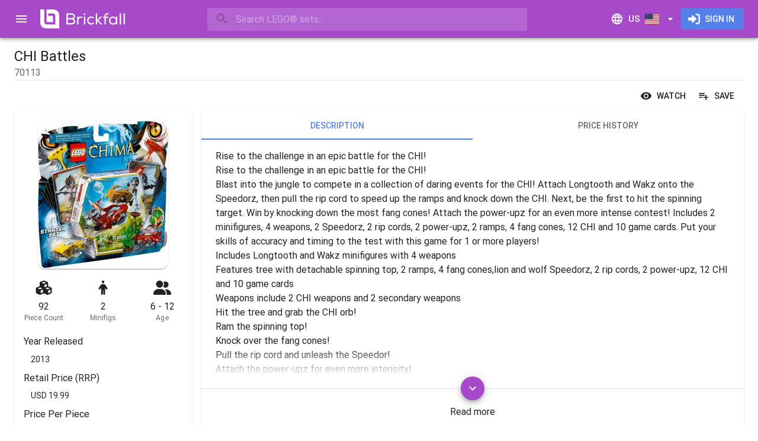

--- FILE ---
content_type: text/html; charset=utf-8
request_url: https://www.google.com/recaptcha/api2/aframe
body_size: 268
content:
<!DOCTYPE HTML><html><head><meta http-equiv="content-type" content="text/html; charset=UTF-8"></head><body><script nonce="7Q-NBUGfBUaCgB2rjoeGkQ">/** Anti-fraud and anti-abuse applications only. See google.com/recaptcha */ try{var clients={'sodar':'https://pagead2.googlesyndication.com/pagead/sodar?'};window.addEventListener("message",function(a){try{if(a.source===window.parent){var b=JSON.parse(a.data);var c=clients[b['id']];if(c){var d=document.createElement('img');d.src=c+b['params']+'&rc='+(localStorage.getItem("rc::a")?sessionStorage.getItem("rc::b"):"");window.document.body.appendChild(d);sessionStorage.setItem("rc::e",parseInt(sessionStorage.getItem("rc::e")||0)+1);localStorage.setItem("rc::h",'1769596746529');}}}catch(b){}});window.parent.postMessage("_grecaptcha_ready", "*");}catch(b){}</script></body></html>

--- FILE ---
content_type: application/javascript; charset=UTF-8
request_url: https://www.brickfall.com/_next/static/chunks/pages/legoset/tag/%5Bkey%5D/%5Bslug%5D-2a4020dd47989a98.js
body_size: 2727
content:
(self.webpackChunk_N_E=self.webpackChunk_N_E||[]).push([[9521],{64581:function(e,i,t){(window.__NEXT_P=window.__NEXT_P||[]).push(["/legoset/tag/[key]/[slug]",function(){return t(817)}])},65766:function(e,i,t){"use strict";var n=t(15311),o=t(20132),l=t(94537),s=t(61361);i.Z=e=>{let{children:i,gutterBottom:t=!1}=e,r=(0,o.useMemo)(()=>{let e=i;return"string"==typeof i&&(e=(0,n.jsx)(s.Z,{component:"p",variant:"body1",fontStyle:"italic",children:i})),e},[i]);return r&&(0,n.jsx)(l.Z,{sx:{mb:t?1:0},maxWidth:"sm",children:r})}},31986:function(e,i,t){"use strict";var n=t(15311),o=t(20132),l=t(14242),s=t(61361),r=t(55069);i.Z=e=>{let{children:i,isFetching:t,isFetchingNextPage:a,isError:d,hasNextPage:u=!1,fetchNextPage:c,loadingMessage:g="Loading...",endMessage:m="No more results",errorMessage:h=!1}=e,[x]=(0,r.Z)({loading:a,disabled:t||d,hasNextPage:u,onLoadMore:c,rootMargin:"50px 0px 1080px 0px"}),v=(0,o.useMemo)(()=>{let e=g;return"string"==typeof g&&(e=(0,n.jsx)(s.Z,{variant:"body1",component:"p",children:g})),e},[g]),p=(0,o.useMemo)(()=>{let e=m;return"string"==typeof m&&(e=(0,n.jsx)(l.Z,{sx:{padding:2},children:(0,n.jsx)(s.Z,{variant:"body1",component:"p",children:m})})),e},[m]),Z=(0,o.useMemo)(()=>{let e=h;return"string"==typeof h&&(e=(0,n.jsx)(l.Z,{sx:{padding:2},children:(0,n.jsx)(s.Z,{variant:"body1",component:"p",children:h})})),e},[h]);return(0,n.jsxs)(l.Z,{sx:{display:"flex",flexDirection:"column",justifyContent:"flex-start",alignItems:"center"},children:[i,(0,n.jsx)("div",{ref:x}),d?Z:u?v:p]})}},34739:function(e,i,t){"use strict";var n=t(5762),o=t(19139);i.Z=()=>{let e=(0,n.useRouter)(),i=(0,o.Nv)(e.pathname,e.query),t=(0,o.en)(i);return[t.sort,i=>{let[n]=e.asPath.split("?"),l=(0,o.en)(e.asPath);e.push((0,o.Nv)(e.pathname,{...t,sort:i}),(0,o.Nv)(n,{...l,sort:i}))}]}},817:function(e,i,t){"use strict";t.r(i);var n=t(15311),o=t(20132),l=t(14396),s=t(14242),r=t(59029),a=t(46125),d=t(61361),u=t(70922),c=t.n(u),g=t(5762),m=t.n(g),h=t(74960),x=t(31986),v=t(51182),p=t(38365),Z=t(10147),f=t(86802),j=t(25524),y=t(44108),b=t(65766),w=t(87527),P=t(19139),I=t(33500),_=t(3352),k=t(34739),C=t(78223),N=t(28477),R=t(23146),U=t(86368),E=t(7e4),S=t(98848),T=t(18077),M=t(9966),A=t(61175),L=t(32637),O=t(13091);i.default=()=>{var e,i,t,u,F,D,H,G,Q,W,B,V,X,q;let{locale:z,query:K}=(0,g.useRouter)(),{key:Y,slug:J}=K,$=(0,w.Z)(z),{isValid:ee,filters:ei}=(0,U.Z)(),[et]=(0,k.Z)(),en=null!=et?et:"release-desc",{isLoading:eo,isSuccess:el,isError:es,data:er,error:ea,refetch:ed}=O.S.tag.get.useQuery({key:Y}),eu={...ee?ei:{},tag:[{id:Y,name:""}]};(0,o.useEffect)(()=>{if(el&&er.slug!==J){let{key:e,slug:i,...t}=K;m().push(P.ZP.stringifyUrl("/legoset/tag/[key]/[slug]",{key:encodeURIComponent(er.key),slug:encodeURIComponent(er.slug),...t}),P.ZP.stringifyUrl("/legoset/tag/".concat(encodeURIComponent(er.key),"/").concat(encodeURIComponent(er.slug)),t))}},[el,K,J,null==er?void 0:er.key,null==er?void 0:er.slug]);let{isInitialLoading:ec,isFetching:eg,isFetchingNextPage:em,isError:eh,isSuccess:ex,hasNextPage:ev,fetchNextPage:ep,data:eZ}=O.S.legoset.list.useInfiniteQuery({region:$,filters:(0,S.Z)(eu),sort:en},{getNextPageParam:e=>(null==e?void 0:e.hasNextPage)?e.page+1:void 0}),ef=!!(eZ&&eZ.pages.length>0&&eZ.pages[0].totalResults>0);return es?(null===(X=ea.data)||void 0===X?void 0:X.code)==="NOT_FOUND"?(0,n.jsx)(c(),{statusCode:404,title:"LEGO\xae tag not found."}):(null===(q=ea.data)||void 0===q?void 0:q.code)==="BAD_REQUEST"?(0,n.jsx)(c(),{statusCode:400}):(0,n.jsx)(j.Z,{reset:ed}):(0,n.jsxs)(n.Fragment,{children:[(0,n.jsx)(C.Z,{title:el?"".concat(er.name," | LEGO\xae Set Tag"):void 0,path:"/legoset/tag/".concat(encodeURIComponent(Y),"/").concat(encodeURIComponent(J)),description:null==er?void 0:er.description,image:null==er?void 0:null===(e=er.image)||void 0===e?void 0:e.source.href,twitterImage:null==er?void 0:null===(i=er.image)||void 0===i?void 0:i.source.href,twitterImageWidth:null==er?void 0:null===(t=er.image)||void 0===t?void 0:t.source.width,twitterImageHeight:null==er?void 0:null===(u=er.image)||void 0===u?void 0:u.source.height,twitterImageType:null==er?void 0:null===(F=er.image)||void 0===F?void 0:F.source.format,twitterImageAlt:null==er?void 0:er.name,ogImage:null==er?void 0:null===(D=er.image)||void 0===D?void 0:D.source.href,ogImageWidth:null==er?void 0:null===(H=er.image)||void 0===H?void 0:H.source.width,ogImageHeight:null==er?void 0:null===(G=er.image)||void 0===G?void 0:G.source.height,ogImageType:null==er?void 0:null===(Q=er.image)||void 0===Q?void 0:Q.source.format,ogImageAlt:null==er?void 0:er.name}),(0,n.jsxs)(h.Z,{children:[(0,n.jsx)(b.Z,{gutterBottom:!0,children:eo||!el?(0,n.jsxs)(n.Fragment,{children:[(0,n.jsx)(a.Z,{width:"100%"}),(0,n.jsx)(a.Z,{width:"100%"}),(0,n.jsx)(a.Z,{width:"100%"}),(0,n.jsx)(a.Z,{width:"50%"})]}):er.description}),(0,n.jsxs)(r.Z,{sx:{mb:1},separator:(0,n.jsx)(l.Z,{fontSize:"small"}),"aria-label":"breadcrumb",children:[(0,n.jsx)(y.C,{color:"inherit",href:"/legoset/tag",children:"Tag"}),eo||!el?(0,n.jsx)(a.Z,{width:150}):(0,n.jsx)(d.Z,{color:"textPrimary",children:er.name})]}),(0,n.jsx)(A.j2,{keys:null==ei?void 0:null===(W=ei.subtheme)||void 0===W?void 0:W.map(e=>e.id),children:(0,n.jsx)(M.T9,{keys:null==ei?void 0:null===(B=ei.designer)||void 0===B?void 0:B.map(e=>e.id),children:(0,n.jsx)(L.f6,{keys:null==ei?void 0:null===(V=ei.tag)||void 0===V?void 0:V.map(e=>e.id),children:(0,n.jsx)(_.Z,{title:eo||!el?(0,n.jsx)(d.Z,{variant:"h4",children:(0,n.jsx)(a.Z,{sx:{width:"20ch"}})}):er.name,filters:(0,n.jsx)(R.Z,{includeType:!0,includeYear:!0,includePieceCount:!0,includePrice:!0,includePricePerPiece:!0,includeAge:!0,includeSubtheme:!0,includeTheme:!0,includeDesigner:!0}),initialFilterValues:eu,sortOptions:[{id:"setnumber",label:"Set number"},{id:"release-desc",label:"Release (newest)"},{id:"release-asc",label:"Release (oldest)"},{id:"title-asc",label:"Title (A ⟶ Z)"},{id:"title-desc",label:"Title (Z ⟶ A)"},{id:"piece-count-asc",label:"Piece count (Low ⟶ High)"},{id:"piece-count-desc",label:"Piece count (High ⟶ Low)"}],initialSortValue:en,validate:T.Z,onSubmit:(e,i)=>{if(eo||!el)return;let{tag:t,...n}=e,o=(0,E.Z)({filters:n,sort:i});m().push(P.ZP.stringifyUrl("/legoset/tag/[key]/[slug]",{key:encodeURIComponent(er.key),slug:encodeURIComponent(er.slug),...o}),P.ZP.stringifyUrl("/legoset/tag/".concat(encodeURIComponent(er.key),"/").concat(encodeURIComponent(er.slug)),o))}})})})}),ec?(0,n.jsx)(f.Z,{}):ex&&!ef?(0,n.jsx)(p.Z,{emptyMessage:"No LEGO\xae sets found."}):(0,n.jsx)(x.Z,{isFetching:eg,isFetchingNextPage:em,isError:eh,hasNextPage:ev,fetchNextPage:ep,loadingMessage:(0,n.jsx)(f.Z,{}),errorMessage:(0,n.jsx)(s.Z,{sx:{my:2},children:(0,n.jsx)(j.Z,{reset:()=>ep()})}),children:eZ&&eZ.pages.map((e,i)=>(0,n.jsx)(v.Z,{sx:{mb:2},children:e.items.map(i=>{var t,o;return(0,n.jsx)(Z.Z,{children:(0,n.jsx)(N.Z,{sort:"",id:i.id,region:e.region,currency:(0,I.Z)(e.region),productKey:i.key,slug:i.slug,title:i.title,image:i.media,yearReleased:i.year_released,setNumber:i.detail.set_number,offerCount:i.prices_count,minimumPrice:null===(t=i.lowest_price)||void 0===t?void 0:t.price,minimumPriceStore:null===(o=i.lowest_price)||void 0===o?void 0:o.merchantShortName,minAge:i.detail.min_age,maxAge:i.detail.max_age,pieceCount:i.detail.piece_count})},i.id)})},i))})]})]})}}},function(e){e.O(0,[9911,8585,2228,7876,2281,2124,901,1086,8154,2798,7412,7271,3270,5847,5715,9276,5059,7667,5573,4393,1598,5369,9774,2888,179],function(){return e(e.s=64581)}),_N_E=e.O()}]);

--- FILE ---
content_type: application/javascript; charset=UTF-8
request_url: https://www.brickfall.com/_next/static/chunks/pages/legoset/theme/%5Bkey%5D/%5Bslug%5D-dc93da1a0a5317d4.js
body_size: 2729
content:
(self.webpackChunk_N_E=self.webpackChunk_N_E||[]).push([[9207],{87548:function(e,i,t){(window.__NEXT_P=window.__NEXT_P||[]).push(["/legoset/theme/[key]/[slug]",function(){return t(60549)}])},65766:function(e,i,t){"use strict";var n=t(15311),o=t(20132),l=t(94537),s=t(61361);i.Z=e=>{let{children:i,gutterBottom:t=!1}=e,r=(0,o.useMemo)(()=>{let e=i;return"string"==typeof i&&(e=(0,n.jsx)(s.Z,{component:"p",variant:"body1",fontStyle:"italic",children:i})),e},[i]);return r&&(0,n.jsx)(l.Z,{sx:{mb:t?1:0},maxWidth:"sm",children:r})}},31986:function(e,i,t){"use strict";var n=t(15311),o=t(20132),l=t(14242),s=t(61361),r=t(55069);i.Z=e=>{let{children:i,isFetching:t,isFetchingNextPage:d,isError:a,hasNextPage:u=!1,fetchNextPage:c,loadingMessage:m="Loading...",endMessage:g="No more results",errorMessage:h=!1}=e,[x]=(0,r.Z)({loading:d,disabled:t||a,hasNextPage:u,onLoadMore:c,rootMargin:"50px 0px 1080px 0px"}),v=(0,o.useMemo)(()=>{let e=m;return"string"==typeof m&&(e=(0,n.jsx)(s.Z,{variant:"body1",component:"p",children:m})),e},[m]),p=(0,o.useMemo)(()=>{let e=g;return"string"==typeof g&&(e=(0,n.jsx)(l.Z,{sx:{padding:2},children:(0,n.jsx)(s.Z,{variant:"body1",component:"p",children:g})})),e},[g]),Z=(0,o.useMemo)(()=>{let e=h;return"string"==typeof h&&(e=(0,n.jsx)(l.Z,{sx:{padding:2},children:(0,n.jsx)(s.Z,{variant:"body1",component:"p",children:h})})),e},[h]);return(0,n.jsxs)(l.Z,{sx:{display:"flex",flexDirection:"column",justifyContent:"flex-start",alignItems:"center"},children:[i,(0,n.jsx)("div",{ref:x}),a?Z:u?v:p]})}},34739:function(e,i,t){"use strict";var n=t(5762),o=t(19139);i.Z=()=>{let e=(0,n.useRouter)(),i=(0,o.Nv)(e.pathname,e.query),t=(0,o.en)(i);return[t.sort,i=>{let[n]=e.asPath.split("?"),l=(0,o.en)(e.asPath);e.push((0,o.Nv)(e.pathname,{...t,sort:i}),(0,o.Nv)(n,{...l,sort:i}))}]}},60549:function(e,i,t){"use strict";t.r(i);var n=t(15311),o=t(20132),l=t(14396),s=t(14242),r=t(59029),d=t(46125),a=t(61361),u=t(70922),c=t.n(u),m=t(5762),g=t.n(m),h=t(74960),x=t(31986),v=t(51182),p=t(38365),Z=t(10147),f=t(86802),j=t(25524),y=t(44108),b=t(65766),w=t(87527),P=t(19139),I=t(33500),_=t(3352),k=t(34739),C=t(78223),N=t(28477),R=t(23146),U=t(86368),S=t(7e4),E=t(98848),T=t(18077),M=t(9966),A=t(61175),L=t(64966),O=t(13091);i.default=()=>{var e,i,t,u,F,D,H,G,Q,W,B,K,V,X;let{locale:q,query:z}=(0,m.useRouter)(),{key:Y,slug:J}=z,$=(0,w.Z)(q),{isValid:ee,filters:ei}=(0,U.Z)(),[et]=(0,k.Z)(),en=null!=et?et:"release-desc",{isLoading:eo,isSuccess:el,isError:es,data:er,error:ed,refetch:ea}=O.S.theme.get.useQuery({key:Y}),eu={...ee?ei:{},theme:[{id:Y,name:""}]};(0,o.useEffect)(()=>{if(el&&er.slug!==J){let{key:e,slug:i,...t}=z;g().push(P.ZP.stringifyUrl("/legoset/theme/[key]/[slug]",{key:encodeURIComponent(er.key),slug:encodeURIComponent(er.slug),...t}),P.ZP.stringifyUrl("/legoset/theme/".concat(encodeURIComponent(er.key),"/").concat(encodeURIComponent(er.slug)),t))}},[el,z,J,null==er?void 0:er.key,null==er?void 0:er.slug]);let{isInitialLoading:ec,isFetching:em,isFetchingNextPage:eg,isError:eh,isSuccess:ex,hasNextPage:ev,fetchNextPage:ep,data:eZ}=O.S.legoset.list.useInfiniteQuery({region:$,filters:(0,E.Z)(eu),sort:en},{getNextPageParam:e=>(null==e?void 0:e.hasNextPage)?e.page+1:void 0}),ef=!!(eZ&&eZ.pages.length>0&&eZ.pages[0].totalResults>0);return es?(null===(V=ed.data)||void 0===V?void 0:V.code)==="NOT_FOUND"?(0,n.jsx)(c(),{statusCode:404,title:"LEGO\xae theme not found."}):(null===(X=ed.data)||void 0===X?void 0:X.code)==="BAD_REQUEST"?(0,n.jsx)(c(),{statusCode:400}):(0,n.jsx)(j.Z,{reset:ea}):(0,n.jsxs)(n.Fragment,{children:[(0,n.jsx)(C.Z,{title:el?"".concat(er.name," | LEGO\xae Set Theme"):void 0,path:"/legoset/theme/".concat(encodeURIComponent(Y),"/").concat(encodeURIComponent(J)),description:null==er?void 0:er.description,image:null==er?void 0:null===(e=er.image)||void 0===e?void 0:e.source.href,twitterImage:null==er?void 0:null===(i=er.image)||void 0===i?void 0:i.source.href,twitterImageWidth:null==er?void 0:null===(t=er.image)||void 0===t?void 0:t.source.width,twitterImageHeight:null==er?void 0:null===(u=er.image)||void 0===u?void 0:u.source.height,twitterImageType:null==er?void 0:null===(F=er.image)||void 0===F?void 0:F.source.format,twitterImageAlt:null==er?void 0:er.name,ogImage:null==er?void 0:null===(D=er.image)||void 0===D?void 0:D.source.href,ogImageWidth:null==er?void 0:null===(H=er.image)||void 0===H?void 0:H.source.width,ogImageHeight:null==er?void 0:null===(G=er.image)||void 0===G?void 0:G.source.height,ogImageType:null==er?void 0:null===(Q=er.image)||void 0===Q?void 0:Q.source.format,ogImageAlt:null==er?void 0:er.name}),(0,n.jsxs)(h.Z,{children:[(0,n.jsx)(b.Z,{gutterBottom:!0,children:eo||!el?(0,n.jsxs)(n.Fragment,{children:[(0,n.jsx)(d.Z,{width:"100%"}),(0,n.jsx)(d.Z,{width:"100%"}),(0,n.jsx)(d.Z,{width:"100%"}),(0,n.jsx)(d.Z,{width:"50%"})]}):er.description}),(0,n.jsxs)(r.Z,{sx:{mb:1},separator:(0,n.jsx)(l.Z,{fontSize:"small"}),"aria-label":"breadcrumb",children:[(0,n.jsx)(y.C,{color:"inherit",href:"/legoset/theme",children:"Theme"}),eo||!el?(0,n.jsx)(d.Z,{width:150}):(0,n.jsx)(a.Z,{color:"textPrimary",children:er.name})]}),(0,n.jsx)(A.j2,{keys:null==ei?void 0:null===(W=ei.subtheme)||void 0===W?void 0:W.map(e=>e.id),children:(0,n.jsx)(M.T9,{keys:null==ei?void 0:null===(B=ei.designer)||void 0===B?void 0:B.map(e=>e.id),children:(0,n.jsx)(L.SK,{keys:null==ei?void 0:null===(K=ei.tag)||void 0===K?void 0:K.map(e=>e.id),children:(0,n.jsx)(_.Z,{title:eo||!el?(0,n.jsx)(a.Z,{variant:"h4",children:(0,n.jsx)(d.Z,{sx:{width:"20ch"}})}):er.name,filters:(0,n.jsx)(R.Z,{includeType:!0,includeYear:!0,includePieceCount:!0,includePrice:!0,includePricePerPiece:!0,includeAge:!0,includeSubtheme:!0,includeTag:!0,includeDesigner:!0}),initialFilterValues:eu,sortOptions:[{id:"setnumber",label:"Set number"},{id:"release-desc",label:"Release (newest)"},{id:"release-asc",label:"Release (oldest)"},{id:"title-asc",label:"Title (A ⟶ Z)"},{id:"title-desc",label:"Title (Z ⟶ A)"},{id:"piece-count-asc",label:"Piece count (Low ⟶ High)"},{id:"piece-count-desc",label:"Piece count (High ⟶ Low)"}],initialSortValue:en,validate:T.Z,onSubmit:(e,i)=>{if(eo||!el)return;let{theme:t,...n}=e,o=(0,S.Z)({filters:n,sort:i});g().push(P.ZP.stringifyUrl("/legoset/theme/[key]/[slug]",{key:encodeURIComponent(er.key),slug:encodeURIComponent(er.slug),...o}),P.ZP.stringifyUrl("/legoset/theme/".concat(encodeURIComponent(er.key),"/").concat(encodeURIComponent(er.slug)),o))}})})})}),ec?(0,n.jsx)(f.Z,{}):ex&&!ef?(0,n.jsx)(p.Z,{emptyMessage:"No LEGO\xae sets found."}):(0,n.jsx)(x.Z,{isFetching:em,isFetchingNextPage:eg,isError:eh,hasNextPage:ev,fetchNextPage:ep,loadingMessage:(0,n.jsx)(f.Z,{}),errorMessage:(0,n.jsx)(s.Z,{sx:{my:2},children:(0,n.jsx)(j.Z,{reset:()=>ep()})}),children:eZ&&eZ.pages.map((e,i)=>(0,n.jsx)(v.Z,{sx:{mb:2},children:e.items.map(i=>{var t,o;return(0,n.jsx)(Z.Z,{children:(0,n.jsx)(N.Z,{sort:"",id:i.id,region:e.region,currency:(0,I.Z)(e.region),productKey:i.key,slug:i.slug,title:i.title,image:i.media,yearReleased:i.year_released,setNumber:i.detail.set_number,offerCount:i.prices_count,minimumPrice:null===(t=i.lowest_price)||void 0===t?void 0:t.price,minimumPriceStore:null===(o=i.lowest_price)||void 0===o?void 0:o.merchantShortName,minAge:i.detail.min_age,maxAge:i.detail.max_age,pieceCount:i.detail.piece_count})},i.id)})},i))})]})]})}}},function(e){e.O(0,[9911,8585,2228,7876,2281,2124,901,1086,8154,2798,7412,7271,3270,5847,5715,9276,5059,7667,5573,4393,1598,5369,9774,2888,179],function(){return e(e.s=87548)}),_N_E=e.O()}]);

--- FILE ---
content_type: application/javascript; charset=UTF-8
request_url: https://www.brickfall.com/_next/static/chunks/8585-c55635ce2ab9049d.js
body_size: 6487
content:
"use strict";(self.webpackChunk_N_E=self.webpackChunk_N_E||[]).push([[8585],{47694:function(e,t,o){o.d(t,{Z:function(){return w}});var r=o(42454),n=o(29947),i=o(20132),a=o(63002),l=o(18686),s=o(32568),c=o(3538),u=o(83814),d=o(32725),p=o(84049),f=o(92640),m=o(11330),v=o(4182);function getButtonUtilityClass(e){return(0,v.Z)("MuiButton",e)}let h=(0,m.Z)("MuiButton",["root","text","textInherit","textPrimary","textSecondary","textSuccess","textError","textInfo","textWarning","outlined","outlinedInherit","outlinedPrimary","outlinedSecondary","outlinedSuccess","outlinedError","outlinedInfo","outlinedWarning","contained","containedInherit","containedPrimary","containedSecondary","containedSuccess","containedError","containedInfo","containedWarning","disableElevation","focusVisible","disabled","colorInherit","textSizeSmall","textSizeMedium","textSizeLarge","outlinedSizeSmall","outlinedSizeMedium","outlinedSizeLarge","containedSizeSmall","containedSizeMedium","containedSizeLarge","sizeMedium","sizeSmall","sizeLarge","fullWidth","startIcon","endIcon","iconSizeSmall","iconSizeMedium","iconSizeLarge"]),g=i.createContext({}),y=i.createContext(void 0);var b=o(15311);let x=["children","color","component","className","disabled","disableElevation","disableFocusRipple","endIcon","focusVisibleClassName","fullWidth","size","startIcon","type","variant"],useUtilityClasses=e=>{let{color:t,disableElevation:o,fullWidth:r,size:i,variant:a,classes:l}=e,c={root:["root",a,`${a}${(0,f.Z)(t)}`,`size${(0,f.Z)(i)}`,`${a}Size${(0,f.Z)(i)}`,"inherit"===t&&"colorInherit",o&&"disableElevation",r&&"fullWidth"],label:["label"],startIcon:["startIcon",`iconSize${(0,f.Z)(i)}`],endIcon:["endIcon",`iconSize${(0,f.Z)(i)}`]},u=(0,s.Z)(c,getButtonUtilityClass,l);return(0,n.Z)({},l,u)},commonIconStyles=e=>(0,n.Z)({},"small"===e.size&&{"& > *:nth-of-type(1)":{fontSize:18}},"medium"===e.size&&{"& > *:nth-of-type(1)":{fontSize:20}},"large"===e.size&&{"& > *:nth-of-type(1)":{fontSize:22}}),S=(0,u.ZP)(p.Z,{shouldForwardProp:e=>(0,u.FO)(e)||"classes"===e,name:"MuiButton",slot:"Root",overridesResolver:(e,t)=>{let{ownerState:o}=e;return[t.root,t[o.variant],t[`${o.variant}${(0,f.Z)(o.color)}`],t[`size${(0,f.Z)(o.size)}`],t[`${o.variant}Size${(0,f.Z)(o.size)}`],"inherit"===o.color&&t.colorInherit,o.disableElevation&&t.disableElevation,o.fullWidth&&t.fullWidth]}})(({theme:e,ownerState:t})=>{var o,r;let i="light"===e.palette.mode?e.palette.grey[300]:e.palette.grey[800],a="light"===e.palette.mode?e.palette.grey.A100:e.palette.grey[700];return(0,n.Z)({},e.typography.button,{minWidth:64,padding:"6px 16px",borderRadius:(e.vars||e).shape.borderRadius,transition:e.transitions.create(["background-color","box-shadow","border-color","color"],{duration:e.transitions.duration.short}),"&:hover":(0,n.Z)({textDecoration:"none",backgroundColor:e.vars?`rgba(${e.vars.palette.text.primaryChannel} / ${e.vars.palette.action.hoverOpacity})`:(0,c.Fq)(e.palette.text.primary,e.palette.action.hoverOpacity),"@media (hover: none)":{backgroundColor:"transparent"}},"text"===t.variant&&"inherit"!==t.color&&{backgroundColor:e.vars?`rgba(${e.vars.palette[t.color].mainChannel} / ${e.vars.palette.action.hoverOpacity})`:(0,c.Fq)(e.palette[t.color].main,e.palette.action.hoverOpacity),"@media (hover: none)":{backgroundColor:"transparent"}},"outlined"===t.variant&&"inherit"!==t.color&&{border:`1px solid ${(e.vars||e).palette[t.color].main}`,backgroundColor:e.vars?`rgba(${e.vars.palette[t.color].mainChannel} / ${e.vars.palette.action.hoverOpacity})`:(0,c.Fq)(e.palette[t.color].main,e.palette.action.hoverOpacity),"@media (hover: none)":{backgroundColor:"transparent"}},"contained"===t.variant&&{backgroundColor:e.vars?e.vars.palette.Button.inheritContainedHoverBg:a,boxShadow:(e.vars||e).shadows[4],"@media (hover: none)":{boxShadow:(e.vars||e).shadows[2],backgroundColor:(e.vars||e).palette.grey[300]}},"contained"===t.variant&&"inherit"!==t.color&&{backgroundColor:(e.vars||e).palette[t.color].dark,"@media (hover: none)":{backgroundColor:(e.vars||e).palette[t.color].main}}),"&:active":(0,n.Z)({},"contained"===t.variant&&{boxShadow:(e.vars||e).shadows[8]}),[`&.${h.focusVisible}`]:(0,n.Z)({},"contained"===t.variant&&{boxShadow:(e.vars||e).shadows[6]}),[`&.${h.disabled}`]:(0,n.Z)({color:(e.vars||e).palette.action.disabled},"outlined"===t.variant&&{border:`1px solid ${(e.vars||e).palette.action.disabledBackground}`},"contained"===t.variant&&{color:(e.vars||e).palette.action.disabled,boxShadow:(e.vars||e).shadows[0],backgroundColor:(e.vars||e).palette.action.disabledBackground})},"text"===t.variant&&{padding:"6px 8px"},"text"===t.variant&&"inherit"!==t.color&&{color:(e.vars||e).palette[t.color].main},"outlined"===t.variant&&{padding:"5px 15px",border:"1px solid currentColor"},"outlined"===t.variant&&"inherit"!==t.color&&{color:(e.vars||e).palette[t.color].main,border:e.vars?`1px solid rgba(${e.vars.palette[t.color].mainChannel} / 0.5)`:`1px solid ${(0,c.Fq)(e.palette[t.color].main,.5)}`},"contained"===t.variant&&{color:e.vars?e.vars.palette.text.primary:null==(o=(r=e.palette).getContrastText)?void 0:o.call(r,e.palette.grey[300]),backgroundColor:e.vars?e.vars.palette.Button.inheritContainedBg:i,boxShadow:(e.vars||e).shadows[2]},"contained"===t.variant&&"inherit"!==t.color&&{color:(e.vars||e).palette[t.color].contrastText,backgroundColor:(e.vars||e).palette[t.color].main},"inherit"===t.color&&{color:"inherit",borderColor:"currentColor"},"small"===t.size&&"text"===t.variant&&{padding:"4px 5px",fontSize:e.typography.pxToRem(13)},"large"===t.size&&"text"===t.variant&&{padding:"8px 11px",fontSize:e.typography.pxToRem(15)},"small"===t.size&&"outlined"===t.variant&&{padding:"3px 9px",fontSize:e.typography.pxToRem(13)},"large"===t.size&&"outlined"===t.variant&&{padding:"7px 21px",fontSize:e.typography.pxToRem(15)},"small"===t.size&&"contained"===t.variant&&{padding:"4px 10px",fontSize:e.typography.pxToRem(13)},"large"===t.size&&"contained"===t.variant&&{padding:"8px 22px",fontSize:e.typography.pxToRem(15)},t.fullWidth&&{width:"100%"})},({ownerState:e})=>e.disableElevation&&{boxShadow:"none","&:hover":{boxShadow:"none"},[`&.${h.focusVisible}`]:{boxShadow:"none"},"&:active":{boxShadow:"none"},[`&.${h.disabled}`]:{boxShadow:"none"}}),Z=(0,u.ZP)("span",{name:"MuiButton",slot:"StartIcon",overridesResolver:(e,t)=>{let{ownerState:o}=e;return[t.startIcon,t[`iconSize${(0,f.Z)(o.size)}`]]}})(({ownerState:e})=>(0,n.Z)({display:"inherit",marginRight:8,marginLeft:-4},"small"===e.size&&{marginLeft:-2},commonIconStyles(e))),C=(0,u.ZP)("span",{name:"MuiButton",slot:"EndIcon",overridesResolver:(e,t)=>{let{ownerState:o}=e;return[t.endIcon,t[`iconSize${(0,f.Z)(o.size)}`]]}})(({ownerState:e})=>(0,n.Z)({display:"inherit",marginRight:-4,marginLeft:8},"small"===e.size&&{marginRight:-2},commonIconStyles(e))),z=i.forwardRef(function(e,t){let o=i.useContext(g),s=i.useContext(y),c=(0,l.Z)(o,e),u=(0,d.Z)({props:c,name:"MuiButton"}),{children:p,color:f="primary",component:m="button",className:v,disabled:h=!1,disableElevation:z=!1,disableFocusRipple:w=!1,endIcon:E,focusVisibleClassName:P,fullWidth:M=!1,size:k="medium",startIcon:I,type:T,variant:R="text"}=u,$=(0,r.Z)(u,x),O=(0,n.Z)({},u,{color:f,component:m,disabled:h,disableElevation:z,disableFocusRipple:w,fullWidth:M,size:k,type:T,variant:R}),F=useUtilityClasses(O),L=I&&(0,b.jsx)(Z,{className:F.startIcon,ownerState:O,children:I}),N=E&&(0,b.jsx)(C,{className:F.endIcon,ownerState:O,children:E}),D=s||"";return(0,b.jsxs)(S,(0,n.Z)({ownerState:O,className:(0,a.Z)(o.className,F.root,v,D),component:m,disabled:h,focusRipple:!w,focusVisibleClassName:(0,a.Z)(F.focusVisible,P),ref:t,type:T},$,{classes:F,children:[L,p,N]}))});var w=z},8580:function(e,t,o){var r=o(29947),n=o(42454),i=o(20132),a=o(80617),l=o(48198),s=o(53999),c=o(96994),u=o(15311);let d=["addEndListener","appear","children","easing","in","onEnter","onEntered","onEntering","onExit","onExited","onExiting","style","timeout","TransitionComponent"];function getScale(e){return`scale(${e}, ${e**2})`}let p={entering:{opacity:1,transform:getScale(1)},entered:{opacity:1,transform:"none"}},f="undefined"!=typeof navigator&&/^((?!chrome|android).)*(safari|mobile)/i.test(navigator.userAgent)&&/(os |version\/)15(.|_)4/i.test(navigator.userAgent),m=i.forwardRef(function(e,t){let{addEndListener:o,appear:m=!0,children:v,easing:h,in:g,onEnter:y,onEntered:b,onEntering:x,onExit:S,onExited:Z,onExiting:C,style:z,timeout:w="auto",TransitionComponent:E=a.ZP}=e,P=(0,n.Z)(e,d),M=i.useRef(),k=i.useRef(),I=(0,l.Z)(),T=i.useRef(null),R=(0,c.Z)(T,v.ref,t),normalizedTransitionCallback=e=>t=>{if(e){let o=T.current;void 0===t?e(o):e(o,t)}},$=normalizedTransitionCallback(x),O=normalizedTransitionCallback((e,t)=>{let o;(0,s.n)(e);let{duration:r,delay:n,easing:i}=(0,s.C)({style:z,timeout:w,easing:h},{mode:"enter"});"auto"===w?(o=I.transitions.getAutoHeightDuration(e.clientHeight),k.current=o):o=r,e.style.transition=[I.transitions.create("opacity",{duration:o,delay:n}),I.transitions.create("transform",{duration:f?o:.666*o,delay:n,easing:i})].join(","),y&&y(e,t)}),F=normalizedTransitionCallback(b),L=normalizedTransitionCallback(C),N=normalizedTransitionCallback(e=>{let t;let{duration:o,delay:r,easing:n}=(0,s.C)({style:z,timeout:w,easing:h},{mode:"exit"});"auto"===w?(t=I.transitions.getAutoHeightDuration(e.clientHeight),k.current=t):t=o,e.style.transition=[I.transitions.create("opacity",{duration:t,delay:r}),I.transitions.create("transform",{duration:f?t:.666*t,delay:f?r:r||.333*t,easing:n})].join(","),e.style.opacity=0,e.style.transform=getScale(.75),S&&S(e)}),D=normalizedTransitionCallback(Z);return i.useEffect(()=>()=>{clearTimeout(M.current)},[]),(0,u.jsx)(E,(0,r.Z)({appear:m,in:g,nodeRef:T,onEnter:O,onEntered:F,onEntering:$,onExit:N,onExited:D,onExiting:L,addEndListener:e=>{"auto"===w&&(M.current=setTimeout(e,k.current||0)),o&&o(T.current,e)},timeout:"auto"===w?null:w},P,{children:(e,t)=>i.cloneElement(v,(0,r.Z)({style:(0,r.Z)({opacity:0,transform:getScale(.75),visibility:"exited"!==e||g?void 0:"hidden"},p[e],z,v.props.style),ref:R},t))}))});m.muiSupportAuto=!0,t.Z=m},76133:function(e,t,o){o.d(t,{Z:function(){return W}});var r=o(29947),n=o(42454),i=o(20132);o(62048);var a=o(63002),l=o(32568),s=o(12277),c=o(12384),u=o(16336),d=o(55272).Z,p=o(96994),f=o(86785),m=o(15311);let v=["actions","autoFocus","autoFocusItem","children","className","disabledItemsFocusable","disableListWrap","onKeyDown","variant"];function nextItem(e,t,o){return e===t?e.firstChild:t&&t.nextElementSibling?t.nextElementSibling:o?null:e.firstChild}function previousItem(e,t,o){return e===t?o?e.firstChild:e.lastChild:t&&t.previousElementSibling?t.previousElementSibling:o?null:e.lastChild}function textCriteriaMatches(e,t){if(void 0===t)return!0;let o=e.innerText;return void 0===o&&(o=e.textContent),0!==(o=o.trim().toLowerCase()).length&&(t.repeating?o[0]===t.keys[0]:0===o.indexOf(t.keys.join("")))}function moveFocus(e,t,o,r,n,i){let a=!1,l=n(e,t,!!t&&o);for(;l;){if(l===e.firstChild){if(a)return!1;a=!0}let t=!r&&(l.disabled||"true"===l.getAttribute("aria-disabled"));if(l.hasAttribute("tabindex")&&textCriteriaMatches(l,i)&&!t)return l.focus(),!0;l=n(e,l,o)}return!1}let h=i.forwardRef(function(e,t){let{actions:o,autoFocus:a=!1,autoFocusItem:l=!1,children:s,className:h,disabledItemsFocusable:g=!1,disableListWrap:y=!1,onKeyDown:b,variant:x="selectedMenu"}=e,S=(0,n.Z)(e,v),Z=i.useRef(null),C=i.useRef({keys:[],repeating:!0,previousKeyMatched:!0,lastTime:null});(0,f.Z)(()=>{a&&Z.current.focus()},[a]),i.useImperativeHandle(o,()=>({adjustStyleForScrollbar:(e,t)=>{let o=!Z.current.style.width;if(e.clientHeight<Z.current.clientHeight&&o){let o=`${d((0,c.Z)(e))}px`;Z.current.style["rtl"===t.direction?"paddingLeft":"paddingRight"]=o,Z.current.style.width=`calc(100% + ${o})`}return Z.current}}),[]);let z=(0,p.Z)(Z,t),w=-1;i.Children.forEach(s,(e,t)=>{if(!i.isValidElement(e)){w===t&&(w+=1)>=s.length&&(w=-1);return}e.props.disabled||("selectedMenu"===x&&e.props.selected?w=t:-1!==w||(w=t)),w===t&&(e.props.disabled||e.props.muiSkipListHighlight||e.type.muiSkipListHighlight)&&(w+=1)>=s.length&&(w=-1)});let E=i.Children.map(s,(e,t)=>{if(t===w){let t={};return l&&(t.autoFocus=!0),void 0===e.props.tabIndex&&"selectedMenu"===x&&(t.tabIndex=0),i.cloneElement(e,t)}return e});return(0,m.jsx)(u.Z,(0,r.Z)({role:"menu",ref:z,className:h,onKeyDown:e=>{let t=Z.current,o=e.key,r=(0,c.Z)(t).activeElement;if("ArrowDown"===o)e.preventDefault(),moveFocus(t,r,y,g,nextItem);else if("ArrowUp"===o)e.preventDefault(),moveFocus(t,r,y,g,previousItem);else if("Home"===o)e.preventDefault(),moveFocus(t,null,y,g,nextItem);else if("End"===o)e.preventDefault(),moveFocus(t,null,y,g,previousItem);else if(1===o.length){let n=C.current,i=o.toLowerCase(),a=performance.now();n.keys.length>0&&(a-n.lastTime>500?(n.keys=[],n.repeating=!0,n.previousKeyMatched=!0):n.repeating&&i!==n.keys[0]&&(n.repeating=!1)),n.lastTime=a,n.keys.push(i);let l=r&&!n.repeating&&textCriteriaMatches(r,n);n.previousKeyMatched&&(l||moveFocus(t,r,!1,g,nextItem,n))?e.preventDefault():n.previousKeyMatched=!1}b&&b(e)},tabIndex:a?0:-1},S,{children:E}))});var g=o(42521),y=o(83814),b=o(32725),x=o(88775),S=o(27943),Z=o(8580),C=o(81134),z=o(54621),w=o(11330),E=o(4182);function getPopoverUtilityClass(e){return(0,E.Z)("MuiPopover",e)}(0,w.Z)("MuiPopover",["root","paper"]);let P=["onEntering"],M=["action","anchorEl","anchorOrigin","anchorPosition","anchorReference","children","className","container","elevation","marginThreshold","open","PaperProps","slots","slotProps","transformOrigin","TransitionComponent","transitionDuration","TransitionProps","disableScrollLock"],k=["slotProps"];function getOffsetTop(e,t){let o=0;return"number"==typeof t?o=t:"center"===t?o=e.height/2:"bottom"===t&&(o=e.height),o}function getOffsetLeft(e,t){let o=0;return"number"==typeof t?o=t:"center"===t?o=e.width/2:"right"===t&&(o=e.width),o}function getTransformOriginValue(e){return[e.horizontal,e.vertical].map(e=>"number"==typeof e?`${e}px`:e).join(" ")}function resolveAnchorEl(e){return"function"==typeof e?e():e}let useUtilityClasses=e=>{let{classes:t}=e;return(0,l.Z)({root:["root"],paper:["paper"]},getPopoverUtilityClass,t)},I=(0,y.ZP)(C.Z,{name:"MuiPopover",slot:"Root",overridesResolver:(e,t)=>t.root})({}),T=(0,y.ZP)(z.Z,{name:"MuiPopover",slot:"Paper",overridesResolver:(e,t)=>t.paper})({position:"absolute",overflowY:"auto",overflowX:"hidden",minWidth:16,minHeight:16,maxWidth:"calc(100% - 32px)",maxHeight:"calc(100% - 32px)",outline:0}),R=i.forwardRef(function(e,t){var o,l,u;let d=(0,b.Z)({props:e,name:"MuiPopover"}),{action:f,anchorEl:v,anchorOrigin:h={vertical:"top",horizontal:"left"},anchorPosition:y,anchorReference:C="anchorEl",children:z,className:w,container:E,elevation:R=8,marginThreshold:$=16,open:O,PaperProps:F={},slots:L,slotProps:N,transformOrigin:D={vertical:"top",horizontal:"left"},TransitionComponent:H=Z.Z,transitionDuration:j="auto",TransitionProps:{onEntering:A}={},disableScrollLock:W=!1}=d,B=(0,n.Z)(d.TransitionProps,P),U=(0,n.Z)(d,M),V=null!=(o=null==N?void 0:N.paper)?o:F,_=i.useRef(),K=(0,p.Z)(_,V.ref),q=(0,r.Z)({},d,{anchorOrigin:h,anchorReference:C,elevation:R,marginThreshold:$,externalPaperSlotProps:V,transformOrigin:D,TransitionComponent:H,transitionDuration:j,TransitionProps:B}),X=useUtilityClasses(q),Y=i.useCallback(()=>{if("anchorPosition"===C)return y;let e=resolveAnchorEl(v),t=e&&1===e.nodeType?e:(0,c.Z)(_.current).body,o=t.getBoundingClientRect();return{top:o.top+getOffsetTop(o,h.vertical),left:o.left+getOffsetLeft(o,h.horizontal)}},[v,h.horizontal,h.vertical,y,C]),G=i.useCallback(e=>({vertical:getOffsetTop(e,D.vertical),horizontal:getOffsetLeft(e,D.horizontal)}),[D.horizontal,D.vertical]),J=i.useCallback(e=>{let t={width:e.offsetWidth,height:e.offsetHeight},o=G(t);if("none"===C)return{top:null,left:null,transformOrigin:getTransformOriginValue(o)};let r=Y(),n=r.top-o.vertical,i=r.left-o.horizontal,a=n+t.height,l=i+t.width,s=(0,S.Z)(resolveAnchorEl(v)),c=s.innerHeight-$,u=s.innerWidth-$;if(null!==$&&n<$){let e=n-$;n-=e,o.vertical+=e}else if(null!==$&&a>c){let e=a-c;n-=e,o.vertical+=e}if(null!==$&&i<$){let e=i-$;i-=e,o.horizontal+=e}else if(l>u){let e=l-u;i-=e,o.horizontal+=e}return{top:`${Math.round(n)}px`,left:`${Math.round(i)}px`,transformOrigin:getTransformOriginValue(o)}},[v,C,Y,G,$]),[Q,ee]=i.useState(O),et=i.useCallback(()=>{let e=_.current;if(!e)return;let t=J(e);null!==t.top&&(e.style.top=t.top),null!==t.left&&(e.style.left=t.left),e.style.transformOrigin=t.transformOrigin,ee(!0)},[J]);i.useEffect(()=>(W&&window.addEventListener("scroll",et),()=>window.removeEventListener("scroll",et)),[v,W,et]),i.useEffect(()=>{O&&et()}),i.useImperativeHandle(f,()=>O?{updatePosition:()=>{et()}}:null,[O,et]),i.useEffect(()=>{if(!O)return;let e=(0,x.Z)(()=>{et()}),t=(0,S.Z)(v);return t.addEventListener("resize",e),()=>{e.clear(),t.removeEventListener("resize",e)}},[v,O,et]);let eo=j;"auto"!==j||H.muiSupportAuto||(eo=void 0);let er=E||(v?(0,c.Z)(resolveAnchorEl(v)).body:void 0),en=null!=(l=null==L?void 0:L.root)?l:I,ei=null!=(u=null==L?void 0:L.paper)?u:T,ea=(0,s.y)({elementType:ei,externalSlotProps:(0,r.Z)({},V,{style:Q?V.style:(0,r.Z)({},V.style,{opacity:0})}),additionalProps:{elevation:R,ref:K},ownerState:q,className:(0,a.Z)(X.paper,null==V?void 0:V.className)}),el=(0,s.y)({elementType:en,externalSlotProps:(null==N?void 0:N.root)||{},externalForwardedProps:U,additionalProps:{ref:t,slotProps:{backdrop:{invisible:!0}},container:er,open:O},ownerState:q,className:(0,a.Z)(X.root,w)}),{slotProps:es}=el,ec=(0,n.Z)(el,k);return(0,m.jsx)(en,(0,r.Z)({},ec,!(0,g.X)(en)&&{slotProps:es,disableScrollLock:W},{children:(0,m.jsx)(H,(0,r.Z)({appear:!0,in:O,onEntering:(e,t)=>{A&&A(e,t),et()},onExited:()=>{ee(!1)},timeout:eo},B,{children:(0,m.jsx)(ei,(0,r.Z)({},ea,{children:z}))}))}))});var $=o(48198);function getMenuUtilityClass(e){return(0,E.Z)("MuiMenu",e)}(0,w.Z)("MuiMenu",["root","paper","list"]);let O=["onEntering"],F=["autoFocus","children","className","disableAutoFocusItem","MenuListProps","onClose","open","PaperProps","PopoverClasses","transitionDuration","TransitionProps","variant","slots","slotProps"],L={vertical:"top",horizontal:"right"},N={vertical:"top",horizontal:"left"},Menu_useUtilityClasses=e=>{let{classes:t}=e;return(0,l.Z)({root:["root"],paper:["paper"],list:["list"]},getMenuUtilityClass,t)},D=(0,y.ZP)(R,{shouldForwardProp:e=>(0,y.FO)(e)||"classes"===e,name:"MuiMenu",slot:"Root",overridesResolver:(e,t)=>t.root})({}),H=(0,y.ZP)(T,{name:"MuiMenu",slot:"Paper",overridesResolver:(e,t)=>t.paper})({maxHeight:"calc(100% - 96px)",WebkitOverflowScrolling:"touch"}),j=(0,y.ZP)(h,{name:"MuiMenu",slot:"List",overridesResolver:(e,t)=>t.list})({outline:0}),A=i.forwardRef(function(e,t){var o,l;let c=(0,b.Z)({props:e,name:"MuiMenu"}),{autoFocus:u=!0,children:d,className:p,disableAutoFocusItem:f=!1,MenuListProps:v={},onClose:h,open:g,PaperProps:y={},PopoverClasses:x,transitionDuration:S="auto",TransitionProps:{onEntering:Z}={},variant:C="selectedMenu",slots:z={},slotProps:w={}}=c,E=(0,n.Z)(c.TransitionProps,O),P=(0,n.Z)(c,F),M=(0,$.Z)(),k="rtl"===M.direction,I=(0,r.Z)({},c,{autoFocus:u,disableAutoFocusItem:f,MenuListProps:v,onEntering:Z,PaperProps:y,transitionDuration:S,TransitionProps:E,variant:C}),T=Menu_useUtilityClasses(I),R=u&&!f&&g,A=i.useRef(null),W=-1;i.Children.map(d,(e,t)=>{i.isValidElement(e)&&(e.props.disabled||("selectedMenu"===C&&e.props.selected?W=t:-1!==W||(W=t)))});let B=null!=(o=z.paper)?o:H,U=null!=(l=w.paper)?l:y,V=(0,s.y)({elementType:z.root,externalSlotProps:w.root,ownerState:I,className:[T.root,p]}),_=(0,s.y)({elementType:B,externalSlotProps:U,ownerState:I,className:T.paper});return(0,m.jsx)(D,(0,r.Z)({onClose:h,anchorOrigin:{vertical:"bottom",horizontal:k?"right":"left"},transformOrigin:k?L:N,slots:{paper:B,root:z.root},slotProps:{root:V,paper:_},open:g,ref:t,transitionDuration:S,TransitionProps:(0,r.Z)({onEntering:(e,t)=>{A.current&&A.current.adjustStyleForScrollbar(e,M),Z&&Z(e,t)}},E),ownerState:I},P,{classes:x,children:(0,m.jsx)(j,(0,r.Z)({onKeyDown:e=>{"Tab"===e.key&&(e.preventDefault(),h&&h(e,"tabKeyDown"))},actions:A,autoFocus:u&&(-1===W||f),autoFocusItem:R,variant:C},v,{className:(0,a.Z)(T.list,v.className),children:d}))}))});var W=A},37076:function(e,t){Symbol.for("react.element"),Symbol.for("react.portal"),Symbol.for("react.fragment"),Symbol.for("react.strict_mode"),Symbol.for("react.profiler"),Symbol.for("react.provider"),Symbol.for("react.context"),Symbol.for("react.server_context"),Symbol.for("react.forward_ref"),Symbol.for("react.suspense"),Symbol.for("react.suspense_list"),Symbol.for("react.memo"),Symbol.for("react.lazy"),Symbol.for("react.offscreen"),Symbol.for("react.module.reference")},62048:function(e,t,o){o(37076)}}]);

--- FILE ---
content_type: application/javascript; charset=UTF-8
request_url: https://www.brickfall.com/_next/static/chunks/1598-a1cad1b59453b281.js
body_size: 10226
content:
(self.webpackChunk_N_E=self.webpackChunk_N_E||[]).push([[1598],{9966:function(e,n,a){"use strict";a.d(n,{T9:function(){return DesignerProvider}});var i=a(15311),r=a(20132),t=a(13091);let o=r.createContext({isLoading:!1,isError:!1});o.displayName="DesignerContext";let DesignerProvider=e=>{let{children:n,keys:a}=e,{isLoading:m,isError:d,data:s,error:l}=t.S.designer.list.useQuery({k:a},{enabled:Array.isArray(a)&&a.length>0}),c=(0,r.useMemo)(()=>({values:null==s?void 0:s.items.map(e=>({id:e.key,name:e.name})),isLoading:m,isError:d,error:null==l?void 0:l.message}),[JSON.stringify(null==s?void 0:s.items),null==l?void 0:l.message,d,m]);return(0,i.jsx)(o.Provider,{value:c,children:n})};o.Consumer,n.ZP=o},61175:function(e,n,a){"use strict";a.d(n,{j2:function(){return SubthemeProvider}});var i=a(15311),r=a(20132),t=a(13091);let o=r.createContext({isLoading:!1,isError:!1});o.displayName="SubthemeContext";let SubthemeProvider=e=>{let{children:n,keys:a}=e,{isLoading:m,isError:d,data:s,error:l}=t.S.subtheme.list.useQuery({k:a},{enabled:Array.isArray(a)&&a.length>0}),c=(0,r.useMemo)(()=>({values:null==s?void 0:s.items.map(e=>({id:e.key,name:e.name})),isLoading:m,isError:d,error:null==l?void 0:l.message}),[JSON.stringify(null==s?void 0:s.items),null==l?void 0:l.message,d,m]);return(0,i.jsx)(o.Provider,{value:c,children:n})};o.Consumer,n.ZP=o},64966:function(e,n,a){"use strict";a.d(n,{SK:function(){return TagProvider}});var i=a(15311),r=a(20132),t=a(13091);let o=r.createContext({isLoading:!1,isError:!1});o.displayName="TagContext";let TagProvider=e=>{let{children:n,keys:a}=e,{isLoading:m,isError:d,data:s,error:l}=t.S.tag.list.useQuery({k:a},{enabled:Array.isArray(a)&&a.length>0}),c=(0,r.useMemo)(()=>({values:null==s?void 0:s.items.map(e=>({id:e.key,name:e.name})),isLoading:m,isError:d,error:null==l?void 0:l.message}),[JSON.stringify(null==s?void 0:s.items),null==l?void 0:l.message,d,m]);return(0,i.jsx)(o.Provider,{value:c,children:n})};o.Consumer,n.ZP=o},98768:function(e,n,a){"use strict";var i=a(98241),r=a.n(i);let t=r()(2e3,2026,1).reverse().map(e=>({id:e.toString(),name:e.toString()}));n.Z=t},98322:function(e,n,a){"use strict";a.d(n,{Z:function(){return components_SearchAge}});var i=a(15311);a(20132);var r=a(32228),t=a(44015),o=a(14242),m=a(81237),d=a(1531),s=a(61397),l=a(65108),c=a(53705),u=a(61497),p=a(25813),h=a(81063),input_ComparatorSelect=e=>{let{name:n,label:a,color:t="primary",variant:o="outlined",size:m="medium",fullWidth:d=!1,disabled:s=!1}=e;return(0,i.jsx)(r.gN,{component:u.P,name:n,label:a,formControl:{fullWidth:d},renderValue:e=>{let n=h.Z.find(n=>n.id===e);return n?n.label:""},color:t,variant:o,size:m,disabled:s,children:h.Z.map(e=>(0,i.jsx)(p.Z,{value:e.id,children:e.label},e.id))})},input_FreeNumericRange=e=>{let{name:n,variant:a="outlined",color:u="primary",size:p="medium",helperText:h="",maxPlaceholderText:g=null,minPlaceholderText:x=null,startAdornment:v=null,endAdornment:f=null,decimalScale:y=0,allowNegative:b=!0,disabled:Z=!1}=e,[,S]=(0,r.U$)(n);return(0,i.jsxs)(o.Z,{sx:{width:"100%"},children:[(0,i.jsx)(m.Z,{children:"Min"}),(0,i.jsxs)(l.Z,{direction:"row",flexWrap:"nowrap",spacing:1,children:[(0,i.jsx)(o.Z,{sx:{flexBasis:"25ch"},children:(0,i.jsx)(input_ComparatorSelect,{name:"".concat(n,".min.comparator"),variant:a,color:u,size:p,disabled:Z,fullWidth:!0})}),(0,i.jsx)(r.gN,{id:n,name:"".concat(n,".min.value"),label:"standard"===a?" ":void 0,component:t.n,variant:a,color:u,size:p,disabled:Z,placeholder:x,InputLabelProps:{shrink:!0},InputProps:{inputComponent:c.Z,inputProps:{decimalScale:y,allowNegative:b},startAdornment:v&&(0,i.jsx)(s.Z,{position:"start",children:v}),endAdornment:f&&(0,i.jsx)(s.Z,{position:"end",children:f})}})]}),(0,i.jsx)(o.Z,{sx:{py:1}}),(0,i.jsx)(m.Z,{children:"Max"}),(0,i.jsxs)(l.Z,{direction:"row",flexWrap:"nowrap",spacing:1,children:[(0,i.jsx)(o.Z,{sx:{flexBasis:"25ch"},children:(0,i.jsx)(input_ComparatorSelect,{name:"".concat(n,".max.comparator"),variant:a,color:u,size:p,disabled:Z,fullWidth:!0})}),(0,i.jsx)(r.gN,{name:"".concat(n,".max.value"),label:"standard"===a?" ":void 0,component:t.n,variant:a,color:u,size:p,disabled:Z,placeholder:g,InputLabelProps:{shrink:!0},InputProps:{inputComponent:c.Z,inputProps:{decimalScale:y,allowNegative:b},startAdornment:v&&(0,i.jsx)(s.Z,{position:"start",children:v}),endAdornment:f&&(0,i.jsx)(s.Z,{position:"end",children:f})}})]}),(0,i.jsx)(d.Z,{variant:"standard",error:!!S.error,disabled:Z,children:S.error||h})]})},components_SearchAge=e=>{let{name:n,variant:a,color:r,size:t,disabled:o}=e;return(0,i.jsx)(input_FreeNumericRange,{name:n,variant:a,color:r,size:t,helperText:"Restrict LEGO\xae sets based on age. Sets without age will not be returned.",maxPlaceholderText:'Any value, e.g. "18"',minPlaceholderText:'Any value, e.g. "18"',decimalScale:0,allowNegative:!1,disabled:o})}},5471:function(e,n,a){"use strict";a.d(n,{Z:function(){return components_SearchDesigner}});var i=a(15311),r=a(20132),t=a(32228),o=a(70463),m=a.n(o),d=a(901),s=a(91906),l=a(9966),c=JSON.parse('[{"id":"IW3NkaU1eg","name":"Aaron Anderson"},{"id":"IqLdWpclO5","name":"Adam Grabowski"},{"id":"D2KjqBLGen","name":"Adrian Florea"},{"id":"wTi5d98747","name":"Andy Seenan"},{"id":"MG2E5rn4U8","name":"Antica Bracanov"},{"id":"lTZhwK4lSr","name":"Astrid Bonfante"},{"id":"YNiUtAlxHk","name":"Atticus"},{"id":"fK6sjavAtz","name":"Bas Brederode"},{"id":"T2lI2F7gXv","name":"Bjarke Lykke Madsen"},{"id":"QNc2F2_qId","name":"Carl Merriam"},{"id":"3dZSGeU4HP","name":"Chiara Biscontin"},{"id":"GFV_P2d64Q","name":"Chris McVeigh"},{"id":"I4RGBlMKjL","name":"Chris Perron"},{"id":"AH6VMS-Kq_","name":"C\xe9sar Soares"},{"id":"nsZdZzn1kx","name":"Dimitrios Stamatis"},{"id":"C-ypRdE0CS","name":"Eric Dubois Y"},{"id":"5b-25Qo56j","name":"Florian M\xfcller"},{"id":"llQ7MMCAlk","name":"Freddy Charters"},{"id":"HRGr5LC1zm","name":"Gemma Anderson"},{"id":"_cka2OfBYI","name":"Hans Burkhard Schl\xf6mer"},{"id":"UREw9nyDst","name":"Henrik Andersen"},{"id":"33GWe28hlI","name":"James May"},{"id":"TG8QqS3nGn","name":"Jamie Berard"},{"id":"31llW6eFRZ","name":"Janko Grujic"},{"id":"6NdIPQ2r8c","name":"Jason Zapantis"},{"id":"lCv-R9Y12X","name":"Jeremy Luettgen"},{"id":"LJSKPgFNOZ","name":"Jme Wheeler"},{"id":"OmT2zRuYw3","name":"Joe Kyde"},{"id":"qaiOm0MiPe","name":"Joel Baker"},{"id":"ZdDm6qJBG2","name":"John Ho"},{"id":"MyV0lUgXfe","name":"Jonathan Robson"},{"id":"9Jjzdo2wfj","name":"Jordan Scott"},{"id":"ziDYa39Y0g","name":"Justin Ramsden"},{"id":"FcXl-iUOMI","name":"J\xf8rn Thomsen"},{"id":"mcNS0Ij8zB","name":"Kenneth Lylover"},{"id":"-GQBLehUe3","name":"Leon Pijnenburg"},{"id":"TFtLV8ef0H","name":"Leonard Bahro"},{"id":"MCOMhu2Rzg","name":"LiYu Lin"},{"id":"WWHD8gTIrb","name":"Maarten Simons"},{"id":"SFKUyBnEr8","name":"Mark Stafford"},{"id":"jBh_yfTz5r","name":"Markus Rollb\xfchler"},{"id":"jmR15nrxY8","name":"Max Valembois"},{"id":"mF3gksqK-8","name":"Mel Caddick"},{"id":"-ns08z0l0N","name":"Michael Svane Knap"},{"id":"fW-ek0HMkp","name":"Mike Psiaki"},{"id":"kx20RrUQHu","name":"Milan Madge"},{"id":"Q87aAoZtlQ","name":"Milan Reindl"},{"id":"il_8uEDhYP","name":"Morten Graff-Wang"},{"id":"iiIuJip4Wk","name":"Morten Rauff"},{"id":"HIhVch6FtT","name":"Nick Vas"},{"id":"KsYcWgY2FQ","name":"Niek van Slagmaat"},{"id":"MtIoJiViJw","name":"Niels M. Frederiksen"},{"id":"kZGWBtPwva","name":"Ollie Gregory"},{"id":"UMn6wODIsh","name":"Pablo Gonz\xe1lez"},{"id":"BXAv0E78xj","name":"Pierre Normandin"},{"id":"vffB0-J7i6","name":"Raphael Pretesacque"},{"id":"C6ZyTgfLUI","name":"Robert Heim"},{"id":"29sNrSovHP","name":"Rok Zgalin Kobe"},{"id":"vcuTPcbjxk","name":"Samuel Johnson"},{"id":"6Xsl8kAmTP","name":"Steen Sig Andersen"},{"id":"EatISoTLY8","name":"Thomas Bred"},{"id":"zIum9qWUC2","name":"Tiago Catarino"},{"id":"7ayBhK-rxl","name":"Wes Talbott"},{"id":"pztQIJz3yX","name":"Woon Tze Chee"},{"id":"lltTMnvPOY","name":"Yi-Chien Cheng"},{"id":"M39Tp2mj76","name":"Corvin Stichert"},{"id":"XC9aBkf6I5","name":"Dan Squirrell"},{"id":"V5HcISFiL0","name":"David Tauzia"},{"id":"wD9PM_ZWpO","name":"Diego Sancho"},{"id":"kARjWonj_K","name":"Ellen Bowley"},{"id":"E1iFtsOn9r","name":"Esa Nousiainen"},{"id":"G8HuG4qCOm","name":"George Gilliatt"},{"id":"hDNeWzS1mG","name":"Laura Perron"},{"id":"XnC-td-yhY","name":"Marin Stipkovic"},{"id":"_-dHBRRz_H","name":"Marvin Voelger"},{"id":"phl5E5621c","name":"Nathan Clark"},{"id":"Jpx9iJEnky","name":"Nina Koopmann"},{"id":"uzHjvD_m2L","name":"Ryan Van Woerkom"},{"id":"pAHBun8eIW","name":"Theo Bonner"},{"id":"6HvoOyAe_3","name":"Xiaodong Wen"}]'),u=a(13091),components_SearchDesigner=e=>{let{name:n,variant:a,color:o,size:p}=e,[h,g]=(0,r.useState)(""),[x,v,f]=(0,t.U$)(n),{values:y=[],isLoading:b=!1}=(0,r.useContext)(l.ZP)||{},{isFetching:Z,isError:S,data:P}=u.S.designer.suggestion.useQuery({q:h},{enabled:!!h});(0,r.useEffect)(()=>{Array.isArray(x.value)&&f.setValue(x.value.map(e=>({id:e.id,name:m()(y.find(n=>n.id===e.id),"name",b?"Loading...":"Undefined")})),!1)},[b,JSON.stringify(y)]);let A=(0,r.useMemo)(()=>S?[]:h?(null==P?void 0:P.items.map(e=>({id:e.key,name:e.name})))||[]:c,[S,P,h]);return(0,i.jsx)(t.gN,{id:n,name:n,component:s.Z,multiple:!0,filterSelectedOptions:!0,options:A,isLoading:Z,onQueryChange:g,validate:e=>{if(Array.isArray(e)&&e.length>10)return"Max 10 designers can be selected."},renderInput:e=>(0,i.jsx)(d.Z,{...e,variant:a,color:o,size:p,FormHelperTextProps:{variant:"standard"},error:v.touched&&!!v.error,helperText:v.error||"Enter any LEGO\xae designer to match, in any order.",placeholder:'Any designer, e.g. "Henrik Andersen"'})})}},78348:function(e,n,a){"use strict";var i=a(15311);a(20132);var r=a(6322),t=a(20513);n.Z=e=>{let{name:n,color:a,size:o,enableBulkSelect:m,row:d,disabled:s}=e;return(0,i.jsx)(r.Z,{source:n,options:t,color:a,size:o,helperText:"Choose any set type to match.",enableBulkSelect:m,row:d,disabled:s})}},63671:function(e,n,a){"use strict";var i=a(15311);a(20132);var r=a(2495);n.Z=e=>{let{name:n,variant:a,color:t,size:o,disabled:m}=e;return(0,i.jsx)(r.Z,{name:n,variant:a,color:t,size:o,helperText:"Restrict LEGO\xae sets based on piece count. Leave blank for no min or no max.",maxPlaceholderText:"Max pieces",minPlaceholderText:"Min pieces",decimalScale:0,allowNegative:!1,disabled:m})}},86392:function(e,n,a){"use strict";var i=a(15311);a(20132);var r=a(2495);n.Z=e=>{let{name:n,variant:a,color:t,size:o,disabled:m}=e;return(0,i.jsx)(r.Z,{name:n,variant:a,color:t,size:o,helperText:"Restrict sets based on lowest price. Leave blank for no min or no max.",maxPlaceholderText:"Max price",minPlaceholderText:"Min price",decimalScale:2,allowNegative:!1,disabled:m})}},12780:function(e,n,a){"use strict";var i=a(15311);a(20132);var r=a(2495);n.Z=e=>{let{name:n,variant:a,color:t,size:o,disabled:m}=e;return(0,i.jsx)(r.Z,{name:n,variant:a,color:t,size:o,helperText:"Restrict sets based on price per piece. Leave blank for no min or no max.",maxPlaceholderText:"Max price per piece",minPlaceholderText:"Min price per piece",decimalScale:2,allowNegative:!1,disabled:m})}},97124:function(e,n,a){"use strict";a.d(n,{Z:function(){return components_SearchSubtheme}});var i=a(15311),r=a(20132),t=a(32228),o=a(70463),m=a.n(o),d=a(901),s=a(91906),l=a(61175),c=JSON.parse('[{"id":"3Eo7o8q1vB","name":"Seasonal"},{"id":"DW96ihQgXR","name":"Minifig-scale"},{"id":"WosiWgP9Qs","name":"Police"},{"id":"_LGm9oqAG0","name":"Christmas"},{"id":"HGm4Xvu8DU","name":"Fire"},{"id":"fCNc8n5ZK_","name":"Great Vehicles"},{"id":"daGkcicwAo","name":"Disney"},{"id":"1ryo-RNW_E","name":"Batman"},{"id":"lQa957f9Wc","name":"Fun Pack"},{"id":"vcBGQSSeoJ","name":"General"},{"id":"iK_j_YLHVq","name":"Legacy"},{"id":"jbn0NiG9Bj","name":"Licensed"},{"id":"rh_PmTbYp3","name":"Expansion Set"},{"id":"G96DDrvhbe","name":"Spider-Man"},{"id":"TizeUSvfm9","name":"Duplo"},{"id":"AncxQJOUlO","name":"Accessories"},{"id":"tiKDbx4l6l","name":"Speedorz"},{"id":"aHp6hm4vVW","name":"Play Cube"},{"id":"zZhDQ4jSv7","name":"Traffic"},{"id":"xKHxb1AXqx","name":"Buildable Figures"},{"id":"0mSkHmcLFg","name":"LEGO brand stores"},{"id":"xamE6Ybfwa","name":"Toys R Us"},{"id":"gTX4sN156y","name":"The Force Awakens"},{"id":"sCMumjPvAd","name":"The LEGO Movie 2"},{"id":"pGlTh_Iy_l","name":"Microfighters"},{"id":"glG4Yu86P9","name":"Episode III"},{"id":"dxeRj990oL","name":"Episode IV"},{"id":"3AI4RPmv3B","name":"The Clone Wars"},{"id":"vzM7e_NQnP","name":"The LEGO Ninjago Movie"},{"id":"Xburw5xL-2","name":"Trains"},{"id":"0VjjzBTltb","name":"Harry Potter"},{"id":"Gvq2X_heHh","name":"Space"},{"id":"arHPXbfyXj","name":"Episode V"},{"id":"QhAYEKMmWY","name":"The LEGO Batman Movie Series 2"},{"id":"TMrTowzZXY","name":"Fire vs. Ice"},{"id":"KP0zbEZ06E","name":"The LEGO Batman Movie"},{"id":"zOD594kCv5","name":"Landmark Series"},{"id":"xc48zQA_NL","name":"Disney Princess"},{"id":"zTP5aZ9nBz","name":"Product Collection"},{"id":"1ZQPpwzfG0","name":"LEGO brand store opening set"},{"id":"IS3uJNhwct","name":"Series 10"},{"id":"CUWglpyxkd","name":"Bracelets"},{"id":"oqkL-7aLw0","name":"Gift with Purchase"},{"id":"X-yghWRJDl","name":"Chinese Traditional Festivals"}]'),u=a(13091),components_SearchSubtheme=e=>{let{name:n,variant:a,color:o,size:p}=e,[h,g]=(0,r.useState)(""),[x,v,f]=(0,t.U$)(n),{values:y=[],isLoading:b=!1}=(0,r.useContext)(l.ZP)||{},{isFetching:Z,isError:S,data:P}=u.S.subtheme.suggestion.useQuery({q:h},{enabled:!!h});(0,r.useEffect)(()=>{Array.isArray(x.value)&&f.setValue(x.value.map(e=>({id:e.id,name:m()(y.find(n=>n.id===e.id),"name",b?"Loading...":"Undefined")})),!1)},[b,JSON.stringify(y)]);let A=(0,r.useMemo)(()=>S?[]:h?(null==P?void 0:P.items.map(e=>({id:e.key,name:e.name})))||[]:c,[S,P,h]);return(0,i.jsx)(t.gN,{id:n,name:n,component:s.Z,multiple:!0,filterSelectedOptions:!0,options:A,isLoading:Z,onQueryChange:g,validate:e=>{if(Array.isArray(e)&&e.length>10)return"Max 10 subthemes can be selected."},renderInput:e=>(0,i.jsx)(d.Z,{...e,variant:a,color:o,size:p,FormHelperTextProps:{variant:"standard"},error:v.touched&&!!v.error,helperText:v.error||"Enter any LEGO\xae subtheme to match, in any order.",placeholder:'Any subtheme, e.g. "Skylines"'})})}},84054:function(e,n,a){"use strict";a.d(n,{Z:function(){return components_SearchTag}});var i=a(15311),r=a(20132),t=a(32228),o=a(70463),m=a.n(o),d=a(901),s=a(91906),l=a(64966),c=JSON.parse('[{"id":"VHhwp4IBOi","name":"Disney"},{"id":"sWS9nw6P3X","name":"Warner Bros"},{"id":"CfSbRSvW0-","name":"Aircraft"},{"id":"7VG1EvyGKC","name":"Car"},{"id":"bZrqclCZbu","name":"Display Stand"},{"id":"hfo_p8YF2u","name":"Fresh Produce"},{"id":"tgtUwc6Sml","name":"Multibuild"},{"id":"2bhSVOztCj","name":"Cartoon"},{"id":"eIhQJ3UTmh","name":"Video Game"},{"id":"OOAJRTU-X9","name":"Bird"},{"id":"HCvoT4Zp7Y","name":"Baked Goods"},{"id":"6TMM8hCPe3","name":"Dog"},{"id":"Hp6GYqbXjG","name":"Truck"},{"id":"0aTf5jz_56","name":"Camera"},{"id":"9YwkxcWhUA","name":"Musical"},{"id":"GLcYm0iVzm","name":"Female"},{"id":"UvnBXcOZ6w","name":"Fish"},{"id":"FkUbZcK7Hi","name":"Bedroom"},{"id":"9t07nX-quQ","name":"Ninjago Ninjas"},{"id":"_E0_Qmq6qw","name":"Magic"},{"id":"2YezPWcx_i","name":"Motorcycle"},{"id":"8USpcgN0go","name":"Fire"},{"id":"np3gnozkTy","name":"Robot"},{"id":"l6MBDz-9eD","name":"Villain"},{"id":"G1LeB4xQku","name":"Cat"},{"id":"ZtzNkWVT8k","name":"Propeller Aircraft"},{"id":"RJCWoY7Rse","name":"House"},{"id":"QxrPPC3iQk","name":"Mech"},{"id":"kH4mkAf487","name":"Helicopter"},{"id":"rzd9cw_B93","name":"Boat"},{"id":"jMU0j2XNUo","name":"Dc Comics Super Heroes"},{"id":"Pq0sZrFhES","name":"Police"},{"id":"LRGUSexx75","name":"Cart"},{"id":"g_6m4U8YFN","name":"Castle"},{"id":"pssDevdw7z","name":"Droid"},{"id":"cvyWpAXNDa","name":"Street Vendor"},{"id":"kqcmPsy02o","name":"Kitchen"},{"id":"_eW0TwztGc","name":"Spooky"},{"id":"yBjiUlXSPy","name":"Starfighter"}]'),u=a(13091),components_SearchTag=e=>{let{name:n,variant:a,color:o,size:p}=e,[h,g]=(0,r.useState)(""),[x,v,f]=(0,t.U$)(n),{values:y=[],isLoading:b=!1}=(0,r.useContext)(l.ZP)||{},{isFetching:Z,isError:S,data:P}=u.S.tag.suggestion.useQuery({q:h},{enabled:!!h});(0,r.useEffect)(()=>{Array.isArray(x.value)&&f.setValue(x.value.map(e=>({id:e.id,name:m()(y.find(n=>n.id===e.id),"name",b?"Loading...":"Undefined")})),!1)},[b,JSON.stringify(y)]);let A=(0,r.useMemo)(()=>S?[]:h?(null==P?void 0:P.items.map(e=>({id:e.key,name:e.name})))||[]:c,[S,P,h]);return(0,i.jsx)(t.gN,{id:n,name:n,component:s.Z,multiple:!0,filterSelectedOptions:!0,options:A,isLoading:Z,onQueryChange:g,validate:e=>{if(Array.isArray(e)&&e.length>10)return"Max 10 tags can be selected."},renderInput:e=>(0,i.jsx)(d.Z,{...e,variant:a,color:o,size:p,FormHelperTextProps:{variant:"standard"},error:v.touched&&!!v.error,helperText:v.error||"Enter any LEGO\xae tag to match, in any order.",placeholder:'Any tag, e.g. "Star Wars"'})})}},64875:function(e,n,a){"use strict";a.d(n,{Z:function(){return components_SearchTheme}});var i=a(15311),r=a(20132),t=a(32228),o=a(70463),m=a.n(o),d=a(901),s=a(91906),l=JSON.parse('[{"id":"158TlZyZ47","name":"Architecture"},{"id":"djBKli-ao6","name":"Art"},{"id":"iMsJ1sN9hB","name":"Atlantis"},{"id":"ZuKVapVEvr","name":"Avatar"},{"id":"BNm1I7Tyas","name":"Ben 10: Alien Force"},{"id":"trHutrqkqk","name":"Bionicle"},{"id":"QxilPtMDjn","name":"Books"},{"id":"85mMEZ3_hd","name":"Boost"},{"id":"fXuJCf7vM3","name":"Brick Sketches"},{"id":"Qw9V84-Klb","name":"BrickHeadz"},{"id":"LCFzJO58VF","name":"Bricklink"},{"id":"a5k0UggTFI","name":"Bricks and More"},{"id":"FPGn8zNfms","name":"Cars"},{"id":"vn2u818ZCK","name":"Castle"},{"id":"Xze-ovDORI","name":"City"},{"id":"AYtWy76Al0","name":"Classic"},{"id":"QnnPnPb_i_","name":"Collectable Minifigures"},{"id":"ArjY9lOM-B","name":"Collectable minifigures"},{"id":"NegIBKNSVf","name":"Creator"},{"id":"7P0tWVRJLL","name":"Creator Expert"},{"id":"A2xalXtzRk","name":"DC Comics Super Heroes"},{"id":"iist9ibcBh","name":"DC Super Hero Girls"},{"id":"76KA5mAZtu","name":"Dimensions"},{"id":"QcUBxzRwCD","name":"Disney"},{"id":"oF1kDHF-wG","name":"Dots"},{"id":"h4DXmCCmd9","name":"Duplo"},{"id":"3Z2VK4MCjy","name":"Education"},{"id":"FCS3VXVxUw","name":"Elves"},{"id":"jJSdLiYRy3","name":"FORMA"},{"id":"9XuRMgWWEZ","name":"Friends"},{"id":"ytRSQuVx4Q","name":"Fusion"},{"id":"q_RGswlLL1","name":"Games"},{"id":"v3H4kOXmU8","name":"Gaming"},{"id":"pYUQZqxZij","name":"Gear"},{"id":"fXuB_Jwaee","name":"Ghostbusters"},{"id":"ZzTgSXb04j","name":"HERO Factory"},{"id":"13tvYYE0GE","name":"Harry Potter"},{"id":"50YrGtSbb3","name":"Hidden Side"},{"id":"HQvp4I8FFe","name":"Horizon"},{"id":"iWvEcHH0Cm","name":"Icons"},{"id":"1y2EEPztRB","name":"Ideas"},{"id":"yAKg4sUGW6","name":"Juniors"},{"id":"FnXOyORHEG","name":"Jurassic World"},{"id":"slpX1FdA80","name":"Legends of Chima"},{"id":"b85IVzjMRc","name":"Life of George"},{"id":"LY3ApLEEki","name":"Marvel Super Heroes"},{"id":"6jZpzGMoM6","name":"Master Builder Academy"},{"id":"9Wr_OorXQ8","name":"Mindstorms"},{"id":"cxSQW842PC","name":"Minecraft"},{"id":"7CsFdQQ3oY","name":"Minions: The Rise of Gru"},{"id":"-sQlt-9ZG3","name":"Miscellaneous"},{"id":"np_pWK_x8v","name":"Mixels"},{"id":"ZPYhMdCR10","name":"Monkie Kid"},{"id":"YR1Hc8tke5","name":"Nexo Knights"},{"id":"SwMcEdNW6B","name":"Ninjago"},{"id":"aPFyLwXbhw","name":"Originals"},{"id":"stCb-ZLdJc","name":"Overwatch"},{"id":"hgkSE_9DM4","name":"Pharaoh\'s Quest"},{"id":"cRiIBK6k45","name":"Pirates"},{"id":"xZqFA6ld2M","name":"Pirates of the Caribbean"},{"id":"XM0Mtk3aqR","name":"Power Functions"},{"id":"AETfMCrEUI","name":"Power Miners"},{"id":"aKyqtU1I7F","name":"Powered Up"},{"id":"Rf7d2J2XrA","name":"Prince of Persia"},{"id":"paitbzHFnW","name":"Promotional"},{"id":"mpAyn7U-oy","name":"Racers"},{"id":"YKL4im2OHj","name":"Scooby-Doo"},{"id":"ydBIV3QqQK","name":"Seasonal"},{"id":"IfQUXjWDqC","name":"Serious Play"},{"id":"fAUMjcnvIk","name":"Space"},{"id":"2VueuQrghj","name":"Speed Champions"},{"id":"C6Xz-0HEEX","name":"SpongeBob SquarePants"},{"id":"62KJBqhXe_","name":"Star Wars"},{"id":"h5AB8Oiv2_","name":"Stranger Things"},{"id":"3g8ZcEHJr1","name":"Super Mario"},{"id":"dgzxiAyRjY","name":"Technic"},{"id":"e6HlBlEIcq","name":"Teenage Mutant Ninja Turtles"},{"id":"NEfcou96c9","name":"The Angry Birds Movie"},{"id":"otegEg37Zn","name":"The Hobbit"},{"id":"4Ta7J8viH1","name":"The LEGO Batman Movie"},{"id":"7EFHU7bMnO","name":"The LEGO Movie"},{"id":"K0goCZAoub","name":"The LEGO Movie 2"},{"id":"-xe-2Tb8nS","name":"The LEGO Ninjago Movie"},{"id":"8hN_wGSjnD","name":"The Lone Ranger"},{"id":"ExJAucmVLh","name":"The Lord of the Rings"},{"id":"rlYWSp2IdI","name":"The Powerpuff Girls"},{"id":"v2snhe_C7e","name":"The Simpsons"},{"id":"DCs4FDCmxV","name":"Toy Story"},{"id":"J8LvzEAY56","name":"Trolls World Tour"},{"id":"rNvIoBMPni","name":"Ultra Agents"},{"id":"dQdZ-yCn66","name":"Unikitty"},{"id":"7zzkdXli1Z","name":"Universe"},{"id":"0VqjNFmwer","name":"Vidiyo"},{"id":"e0qg9gcXq1","name":"World Racers"},{"id":"_XJuKQadaX","name":"Xtra"}]'),c=a(13091),components_SearchTheme=e=>{let{name:n,variant:a,color:o,size:u}=e,[p,h]=(0,r.useState)(""),[g,x,v]=(0,t.U$)(n),{isFetching:f,isError:y,data:b}=c.S.theme.suggestion.useQuery({q:p},{enabled:!!p});(0,r.useEffect)(()=>{Array.isArray(g.value)&&v.setValue(g.value.map(e=>({id:e.id,name:m()(l.find(n=>n.id===e.id),"name","Undefined")})),!1)},[]);let Z=(0,r.useMemo)(()=>y?[]:p?(null==b?void 0:b.items.map(e=>({id:e.key,name:e.name})))||[]:l,[y,b,p]);return(0,i.jsx)(t.gN,{id:n,name:n,component:s.Z,multiple:!0,filterSelectedOptions:!0,options:Z,isLoading:f,onQueryChange:h,validate:e=>{if(Array.isArray(e)&&e.length>10)return"Max 10 themes can be selected."},renderInput:e=>(0,i.jsx)(d.Z,{...e,variant:a,color:o,size:u,FormHelperTextProps:{variant:"standard"},error:x.touched&&!!x.error,helperText:x.error||"Enter any LEGO\xae theme to match, in any order.",placeholder:'Any theme, e.g. "Architecture"'})})}},94487:function(e,n,a){"use strict";var i=a(15311);a(20132);var r=a(32228),t=a(44015);n.Z=e=>{let{name:n,variant:a,color:o,size:m,formHelperVariant:d}=e;return(0,i.jsx)(r.gN,{component:t.n,id:n,type:"text",name:n,variant:a,color:o,size:m,helperText:"Enter text that should appear in the set title.",placeholder:'Any text, e.g. "Taj Mahal"',fullWidth:!0,FormHelperTextProps:{variant:d||a}})}},99739:function(e,n,a){"use strict";var i=a(15311);a(20132);var r=a(6322),t=a(98768);n.Z=e=>{let{name:n,color:a,size:o,enableBulkSelect:m,row:d,disabled:s}=e;return(0,i.jsx)(r.Z,{source:n,options:t.Z,color:a,size:o,helperText:"Choose any release year to match.",enableBulkSelect:m,row:d,disabled:s})}},7e4:function(e,n,a){"use strict";var i=a(255);n.Z=e=>{let{query:n,filters:a,sort:r}=e,t={};if("string"==typeof n&&n.length>0&&(t.q=n),a){let e=i.Lr.safeParse(a);e.success&&(t.f=e.data)}return"string"==typeof r&&r.length>0&&(t.sort=r),t}},255:function(e,n,a){"use strict";a.d(n,{Lr:function(){return m},W1:function(){return t},oM:function(){return o}});var i=a(9912);i.ZP.enum(["en-US","en-GB","en-CA","en-AU","en-NZ"]),i.ZP.enum(["us","gb","ca","au","nz"]),i.ZP.enum(["USD","EUR","JPY","GBP","CAD","AUD","NZD"]),i.ZP.enum(["in_stock","out_of_stock","preorder","backorder","unknown"]),i.ZP.enum(["public","unlisted","private"]),i.ZP.enum(["ACTIVE","ARCHIVED","PENDING","QUARANTINED","SUSPENDED"]);let r=i.ZP.enum(["eq","lt","gt","lte","gte","ne"]);i.ZP.enum(["featured","release","value","percent"]),i.ZP.enum(["featured","release","value","percent"]);let qsToStringArraySchema=function(){let{regex:e=/^[a-zA-Z0-9]+$/,limit:n=10}=arguments.length>0&&void 0!==arguments[0]?arguments[0]:{};return i.ZP.union([i.ZP.string().min(1).regex(e),i.ZP.string().min(1).regex(e).array().max(n).nonempty()]).transform(e=>"string"==typeof e?[e]:e)},qsToTaxonomyArraySchema=function(){let{regex:e=/^[a-zA-Z0-9]{10}$/,limit:n=10,loadingText:a="Loading..."}=arguments.length>0&&void 0!==arguments[0]?arguments[0]:{};return i.ZP.union([i.ZP.string().min(1).regex(e),i.ZP.string().min(1).regex(e).array().max(n).nonempty()]).transform(e=>"string"==typeof e?[{id:e,name:a}]:e.map(e=>({id:e,name:a})))},qsToNumericRangeSchema=function(){let{decimalPlace:e=0}=arguments.length>0&&void 0!==arguments[0]?arguments[0]:{};return i.ZP.object({min:i.ZP.string().min(1).pipe(i.ZP.coerce.number().int()).optional(),max:i.ZP.string().min(1).pipe(i.ZP.coerce.number().int()).optional()}).strict().transform(n=>{let a={};return"number"==typeof n.min&&(a.min=e>0?n.min/Math.pow(10,e):n.min),"number"==typeof n.max&&(a.max=e>0?n.max/Math.pow(10,e):n.max),a})},stringArrayToQsSchema=function(){let{regex:e=/^[a-zA-Z0-9]+$/,limit:n=10}=arguments.length>0&&void 0!==arguments[0]?arguments[0]:{};return i.ZP.string().min(1).regex(e).array().max(n).nonempty()},taxonomyArrayToQsSchema=function(){let{regex:e=/^[a-zA-Z0-9]{10}$/,limit:n=10}=arguments.length>0&&void 0!==arguments[0]?arguments[0]:{};return i.ZP.object({id:i.ZP.string().min(1).regex(e),name:i.ZP.string().optional()}).array().max(n).transform(e=>e.map(e=>e.id))},numericRangeToQsSchema=function(){let{decimalPlace:e=0}=arguments.length>0&&void 0!==arguments[0]?arguments[0]:{};return i.ZP.object({min:i.ZP.number().finite().safe().optional(),max:i.ZP.number().finite().safe().optional()}).transform(n=>{let a={};return"number"==typeof n.min&&(a.min=e>0?Math.round(n.min*Math.pow(10,e)).toFixed(0):Math.round(n.min).toFixed(0)),"number"==typeof n.max&&(a.max=e>0?Math.round(n.max*Math.pow(10,e)).toFixed(0):Math.round(n.max).toFixed(0)),a})},t=i.ZP.string().min(1).max(500),o=i.ZP.object({type:qsToStringArraySchema().optional(),store:qsToStringArraySchema({regex:/^[a-zA-Z0-9-_]{8}$/,limit:100}).optional(),year:qsToStringArraySchema({regex:/^[0-9]{1,4}$/,limit:30}).optional(),piececount:qsToNumericRangeSchema().optional(),price:qsToNumericRangeSchema({decimalPlace:2}).optional(),priceperpiece:qsToNumericRangeSchema({decimalPlace:2}).optional(),age:(function(){let{decimalPlace:e=0}=arguments.length>0&&void 0!==arguments[0]?arguments[0]:{};return i.ZP.object({min:i.ZP.object({c:r,v:i.ZP.string().min(1).pipe(i.ZP.coerce.number().int()).optional()}).default({c:"eq"}),max:i.ZP.object({c:r,v:i.ZP.string().min(1).pipe(i.ZP.coerce.number().int()).optional()}).default({c:"eq"})}).strict().transform(n=>{let a={};return n.min&&(a.min={comparator:n.min.c},"number"==typeof n.min.v&&(a.min.value=e>0?n.min.v/Math.pow(10,e):n.min.v)),n.max&&(a.max={comparator:n.max.c},"number"==typeof n.max.v&&(a.max.value=e>0?n.max.v/Math.pow(10,e):n.max.v)),a})})().default({}),theme:qsToTaxonomyArraySchema({regex:/^[a-zA-Z0-9\-_]{10}$/}).optional(),subtheme:qsToTaxonomyArraySchema({regex:/^[a-zA-Z0-9\-_]{10}$/}).optional(),tag:qsToTaxonomyArraySchema({regex:/^[a-zA-Z0-9\-_]{10}$/}).optional(),designer:qsToTaxonomyArraySchema({regex:/^[a-zA-Z0-9\-_]{10}$/}).optional(),option:qsToStringArraySchema({limit:2}).optional()}).default({}),m=i.ZP.object({type:stringArrayToQsSchema().optional(),store:stringArrayToQsSchema({regex:/^[a-zA-Z0-9-_]{8}$/,limit:100}).optional(),year:stringArrayToQsSchema({regex:/^[0-9]{1,4}$/,limit:30}).optional(),piececount:numericRangeToQsSchema().optional(),price:numericRangeToQsSchema({decimalPlace:2}).optional(),priceperpiece:numericRangeToQsSchema({decimalPlace:2}).optional(),age:(function(){let{decimalPlace:e=0}=arguments.length>0&&void 0!==arguments[0]?arguments[0]:{};return i.ZP.object({min:i.ZP.object({comparator:r,value:i.ZP.number().finite().safe().optional()}).optional(),max:i.ZP.object({comparator:r,value:i.ZP.number().finite().safe().optional()}).optional()}).transform(n=>{let a={};return n.min&&"number"==typeof n.min.value&&(a.min={c:n.min.comparator,v:e>0?Math.round(n.min.value*Math.pow(10,e)).toFixed(0):Math.round(n.min.value).toFixed(0)}),n.max&&"number"==typeof n.max.value&&(a.max={c:n.max.comparator,v:e>0?Math.round(n.max.value*Math.pow(10,e)).toFixed(0):Math.round(n.max.value).toFixed(0)}),a})})().optional(),theme:taxonomyArrayToQsSchema({regex:/^[a-zA-Z0-9\-_]{10}$/}).optional(),subtheme:taxonomyArrayToQsSchema({regex:/^[a-zA-Z0-9\-_]{10}$/}).optional(),tag:taxonomyArrayToQsSchema({regex:/^[a-zA-Z0-9\-_]{10}$/}).optional(),designer:taxonomyArrayToQsSchema({regex:/^[a-zA-Z0-9\-_]{10}$/}).optional(),option:stringArrayToQsSchema({limit:2}).optional()}).default({})},18077:function(e,n,a){"use strict";var i=a(42320),r=a.n(i);n.Z=e=>{var n,a,i,t,o,m,d,s,l,c;let u={},p=null===(a=e.age)||void 0===a?void 0:null===(n=a.min)||void 0===n?void 0:n.value,h=null===(t=e.age)||void 0===t?void 0:null===(i=t.max)||void 0===i?void 0:i.value;"number"==typeof p?(p<0||p>100)&&r()(u,"age","Min age value must be between 0 and 100."):"number"==typeof h&&(h<0||h>100)&&r()(u,"age","Max age value must be between 0 and 100.");let g=null===(o=e.piececount)||void 0===o?void 0:o.min,x=null===(m=e.piececount)||void 0===m?void 0:m.max;"number"==typeof g&&"number"==typeof x&&x<g?u.piececount="Min piece count must be less than or equal to max piece count.":"number"==typeof g?(g<0||g>1e5)&&(u.piececount="Min piece count must be between 0 and 100000."):"number"==typeof x&&(x<0||x>1e5)&&(u.piececount="Max piece count must be between 0 and 100000.");let v=null===(d=e.price)||void 0===d?void 0:d.min,f=null===(s=e.price)||void 0===s?void 0:s.max;"number"==typeof v&&"number"==typeof f&&f<v?u.price="Min price must be less than or equal to max price.":"number"==typeof v?(v<0||v>1e4)&&(u.price="Min price must be between 0 and 10000."):"number"==typeof f&&(f<0||f>1e4)&&(u.price="Max price must be between 0 and 10000.");let y=null===(l=e.priceperpiece)||void 0===l?void 0:l.min,b=null===(c=e.priceperpiece)||void 0===c?void 0:c.max;return"number"==typeof y&&"number"==typeof b&&b<y?u.priceperpiece="Min price per piece must be less than or equal to max price per piece.":"number"==typeof y?(y<0||y>1e4)&&(u.priceperpiece="Min price per piece must be between 0 and 10000."):"number"==typeof b&&(b<0||b>1e4)&&(u.priceperpiece="Max price per piece must be between 0 and 10000."),u}},91906:function(e,n,a){"use strict";var i=a(15311),r=a(20132),t=a(54013),o=a(54866);n.Z=e=>{let{options:n,isLoading:a,onQueryChange:m,...d}=e,[s,l]=(0,r.useState)(""),[c]=(0,o.Nr)(s,200);return(0,r.useEffect)(()=>{m(c)},[c,m]),(0,i.jsx)(t.F,{options:n,getOptionLabel:e=>{var n;return null!==(n=e.name)&&void 0!==n?n:e},isOptionEqualToValue:(e,n)=>n.id===e.id,filterOptions:e=>e,onInputChange:(e,n)=>{l(n)},loading:a,...d})}},6322:function(e,n,a){"use strict";var i=a(15311);a(20132);var r=a(32228),t=a(69620),o=a(14242),m=a(15195),d=a(60992),s=a(37519),l=a(93265),c=a(1531),u=a(81237),p=a(63799);n.Z=e=>{let{label:n,source:a,options:h=[],loading:g=!1,color:x="default",size:v="medium",helperText:f="",row:y=!1,enableBulkSelect:b=!1,disabled:Z=!1}=e,[,S]=(0,r.U$)(a);return g?(0,i.jsx)(o.Z,{sx:{display:"flex",justifyContent:"center",alignItems:"center",width:"100%",p:2},children:(0,i.jsx)(m.Z,{})}):(0,i.jsxs)(s.Z,{component:"fieldset",size:v,sx:{width:"100%"},children:[n&&(0,i.jsx)(u.Z,{component:"legend",children:n}),(0,i.jsxs)(l.Z,{row:y,children:[b&&(0,i.jsxs)(i.Fragment,{children:[(0,i.jsx)(p.Z,{label:"Select All",source:a,options:h,color:x}),(0,i.jsx)(d.Z,{})]}),h.map(e=>(0,i.jsx)(r.gN,{component:t.$,type:"checkbox",name:a,value:e.id,disabled:Z,color:x,Label:{label:e.name}},e.id))]}),(0,i.jsx)(c.Z,{variant:"standard",error:S.touched&&!!S.error,disabled:Z,children:S.error||f})]})}},53705:function(e,n,a){"use strict";var i=a(15311),r=a(20132),t=a(81656);let o=r.forwardRef((e,n)=>{let{onChange:a,...r}=e;return(0,i.jsx)(t.h3,{...r,getInputRef:n,onValueChange:e=>{a({target:{name:r.name,value:e.floatValue}})}})});o.displayName="NumberFormatField",n.Z=o},2495:function(e,n,a){"use strict";var i=a(15311);a(20132);var r=a(32228),t=a(44015),o=a(14242),m=a(1531),d=a(61397),s=a(61361),l=a(53705);n.Z=e=>{let{name:n,variant:a="outlined",color:c="primary",size:u="medium",helperText:p="",maxPlaceholderText:h=null,minPlaceholderText:g=null,startAdornment:x=null,endAdornment:v=null,decimalScale:f=0,allowNegative:y=!0,disabled:b=!1}=e,[,Z]=(0,r.U$)(n);return(0,i.jsxs)(o.Z,{sx:{width:"100%"},children:[(0,i.jsxs)(o.Z,{sx:{display:"flex",flexDirection:"row",justifyContent:"flex-start",alignItems:"center"},children:[(0,i.jsx)(r.gN,{id:n,name:"".concat(n,".min"),component:t.n,label:"Min",variant:a,color:c,size:u,placeholder:g,FormHelperTextProps:{variant:"standard"},InputLabelProps:{shrink:!0},InputProps:{inputComponent:l.Z,inputProps:{decimalScale:f,allowNegative:y},startAdornment:x&&(0,i.jsx)(d.Z,{position:"start",children:x}),endAdornment:v&&(0,i.jsx)(d.Z,{position:"end",children:v})}}),(0,i.jsx)(s.Z,{variant:"body1",component:"span",mx:1,children:"to"}),(0,i.jsx)(r.gN,{name:"".concat(n,".max"),component:t.n,label:"Max",variant:a,color:c,size:u,placeholder:h,FormHelperTextProps:{variant:"standard"},InputLabelProps:{shrink:!0},InputProps:{inputComponent:l.Z,inputProps:{decimalScale:f,allowNegative:y},startAdornment:x&&(0,i.jsx)(d.Z,{position:"start",children:x}),endAdornment:v&&(0,i.jsx)(d.Z,{position:"end",children:v})}})]}),(0,i.jsx)(m.Z,{variant:"standard",error:!!Z.error,disabled:b,children:Z.error||p})]})}},63799:function(e,n,a){"use strict";var i=a(15311),r=a(20132),t=a(82656),o=a.n(t),m=a(32228),d=a(21550),s=a(68807);n.Z=e=>{let{label:n,source:a,options:t=[],color:l="default"}=e,[c,u,p]=(0,m.U$)(a),{isSubmitting:h}=(0,m.u6)(),g=(0,r.useMemo)(()=>{let e=o()(t.map(e=>e.id),c.value);return e.length===t.length?"unchecked":0===e.length?"checked":"partialchecked"},[JSON.stringify(c.value),JSON.stringify(t)]);return(0,i.jsx)(s.Z,{control:(0,i.jsx)(d.Z,{name:"all",onChange:e=>{e.target.checked?p.setValue(t.map(e=>e.id)):p.setValue([])},checked:"checked"===g,indeterminate:"partialchecked"===g,color:l,disabled:h}),label:n})}},81063:function(e,n){"use strict";n.Z=[{id:"eq",label:"equal to",code:"="},{id:"lt",label:"less than",code:"<"},{id:"gt",label:"greater than",code:">"},{id:"lte",label:"less than or equal to",code:"<="},{id:"gte",label:"greater than or equal to",code:">="},{id:"ne",label:"not equal to",code:"~="}]},19139:function(e,n,a){"use strict";a.d(n,{Nv:function(){return stringifyUrl},en:function(){return parseUrl}});var i=a(52281),r=a.n(i);let parse=e=>r().parse(e,{ignoreQueryPrefix:!0,allowDots:!0,comma:!0}),parseUrl=function(e){let n=arguments.length>1&&void 0!==arguments[1]?arguments[1]:"http://localhost",a=new URL(e,n).search;return"string"==typeof a&&a.length>0?parse(a):{}},stringify=e=>r().stringify(e,{arrayFormat:"comma",allowDots:!0,encode:!1,filter:(e,n)=>"q"===e?encodeURIComponent(n):n}),stringifyUrl=(e,n)=>{let a=stringify(n);return a?"".concat(e,"?").concat(a):e};n.ZP={parse,parseUrl,stringify,stringifyUrl}},24654:function(){},20513:function(e){"use strict";e.exports=JSON.parse('[{"id":"Book","name":"Book"},{"id":"Collection","name":"Collection"},{"id":"Extended","name":"Extended"},{"id":"Gear","name":"Gear"},{"id":"Normal","name":"Normal"},{"id":"Other","name":"Other"},{"id":"Random","name":"Random"}]')}}]);